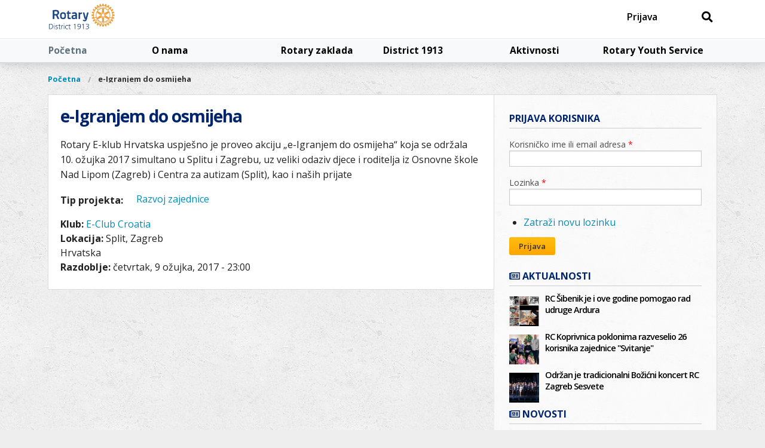

--- FILE ---
content_type: text/html; charset=utf-8
request_url: https://rotary.hr/projekt/e-igranjem-do-osmijeha
body_size: 8911
content:
<!DOCTYPE html>
<!-- Sorry no IE7 support! -->
<!-- @see http://foundation.zurb.com/docs/index.html#basicHTMLMarkup -->

<!--[if IE 8]><html class="no-js lt-ie9" lang="hr" dir="ltr"> <![endif]-->
<!--[if gt IE 8]><!--> <html class="no-js" lang="hr" dir="ltr"> <!--<![endif]-->
<head>
  <meta charset="utf-8" />
<meta name="viewport" content="width=device-width, initial-scale=1.0" />
<link rel="shortcut icon" href="https://rotary.hr/misc/favicon.ico" />
<meta http-equiv="ImageToolbar" content="false" />
<meta name="description" content="Rotary E-klub Hrvatska uspješno je proveo akciju „e-Igranjem do osmijeha“ koja se održala 10. ožujka 2017 simultano u Splitu i Zagrebu, uz veliki odaziv djece i roditelja iz Osnovne škole Nad Lipom (Zagreb) i Centra za autizam (Split), kao i naših prijate" />
<meta name="rating" content="14 years" />
<meta name="generator" content="Drupal 7 (https://www.drupal.org)" />
<link rel="canonical" href="https://rotary.hr/projekt/e-igranjem-do-osmijeha" />
<link rel="shortlink" href="https://rotary.hr/node/24880" />
<meta http-equiv="content-language" content="hr_HR" />
<meta property="og:site_name" content="Rotary 1913 Croatia" />
<meta property="og:type" content="article" />
<meta property="og:url" content="https://rotary.hr/projekt/e-igranjem-do-osmijeha" />
<meta property="og:title" content="e-Igranjem do osmijeha" />
<meta property="og:description" content="Rotary E-klub Hrvatska uspješno je proveo akciju „e-Igranjem do osmijeha“ koja se održala 10. ožujka 2017 simultano u Splitu i Zagrebu, uz veliki odaziv djece i roditelja iz Osnovne škole Nad Lipom (Zagreb) i Centra za autizam (Split), kao i naših prijate" />
<meta property="og:updated_time" content="2018-10-23T10:11:35+02:00" />
<meta property="og:locale" content="hr_HR" />
<meta property="article:published_time" content="2017-05-31T00:00:00+02:00" />
<meta property="article:modified_time" content="2018-10-23T10:11:35+02:00" />
  <meta name="apple-itunes-app" content="app-id=1469044664">
  <link rel="apple-touch-icon" sizes="57x57" href="/sites/all/themes/rotaryhr/images/favicons/apple-icon-57x57.png">
  <link rel="apple-touch-icon" sizes="60x60" href="/sites/all/themes/rotaryhr/images/favicons/apple-icon-60x60.png">
  <link rel="apple-touch-icon" sizes="72x72" href="/sites/all/themes/rotaryhr/images/favicons/apple-icon-72x72.png">
  <link rel="apple-touch-icon" sizes="76x76" href="/sites/all/themes/rotaryhr/images/favicons/apple-icon-76x76.png">
  <link rel="apple-touch-icon" sizes="114x114" href="/sites/all/themes/rotaryhr/images/favicons/apple-icon-114x114.png">
  <link rel="apple-touch-icon" sizes="120x120" href="/sites/all/themes/rotaryhr/images/favicons/apple-icon-120x120.png">
  <link rel="apple-touch-icon" sizes="144x144" href="/sites/all/themes/rotaryhr/images/favicons/apple-icon-144x144.png">
  <link rel="apple-touch-icon" sizes="152x152" href="/sites/all/themes/rotaryhr/images/favicons/apple-icon-152x152.png">
  <link rel="apple-touch-icon" sizes="180x180" href="/sites/all/themes/rotaryhr/images/favicons/apple-icon-180x180.png">
  <link rel="icon" type="image/png" sizes="192x192"  href="/sites/all/themes/rotaryhr/images/favicons/android-icon-192x192.png">
  <link rel="icon" type="image/png" sizes="32x32" href="/sites/all/themes/rotaryhr/images/favicons/favicon-32x32.png">
  <link rel="icon" type="image/png" sizes="96x96" href="/sites/all/themes/rotaryhr/images/favicons/favicon-96x96.png">
  <link rel="icon" type="image/png" sizes="16x16" href="/sites/all/themes/rotaryhr/images/favicons/favicon-16x16.png">
  <link rel="manifest" href="/sites/all/themes/rotaryhr/images/favicons/manifest.json">
  <meta name="msapplication-TileColor" content="#ffffff">
  <meta name="msapplication-TileImage" content="/sites/all/themes/rotaryhr/images/favicons/ms-icon-144x144.png">
  <meta name="theme-color" content="#ffffff">

  <title>e-Igranjem do osmijeha | Rotary 1913 Croatia</title>
  <style>
@import url("https://rotary.hr/modules/system/system.base.css?t834fr");
@import url("https://rotary.hr/modules/system/system.messages.css?t834fr");
@import url("https://rotary.hr/modules/system/system.theme.css?t834fr");
</style>
<style>
@import url("https://rotary.hr/sites/all/modules/jquery_update/replace/ui/themes/base/minified/jquery.ui.core.min.css?t834fr");
@import url("https://rotary.hr/sites/all/modules/jquery_update/replace/ui/themes/base/minified/jquery.ui.theme.min.css?t834fr");
</style>
<style>
@import url("https://rotary.hr/sites/all/modules/simplenews/simplenews.css?t834fr");
@import url("https://rotary.hr/modules/comment/comment.css?t834fr");
@import url("https://rotary.hr/sites/all/modules/date/date_api/date.css?t834fr");
@import url("https://rotary.hr/sites/all/modules/date/date_popup/themes/datepicker.1.7.css?t834fr");
@import url("https://rotary.hr/sites/all/modules/date/date_repeat_field/date_repeat_field.css?t834fr");
@import url("https://rotary.hr/sites/all/modules/domain/domain_nav/domain_nav.css?t834fr");
@import url("https://rotary.hr/modules/field/theme/field.css?t834fr");
@import url("https://rotary.hr/modules/node/node.css?t834fr");
@import url("https://rotary.hr/modules/search/search.css?t834fr");
@import url("https://rotary.hr/modules/user/user.css?t834fr");
@import url("https://rotary.hr/sites/all/modules/views/css/views.css?t834fr");
@import url("https://rotary.hr/sites/all/modules/ckeditor/css/ckeditor.css?t834fr");
@import url("https://rotary.hr/sites/all/modules/media/modules/media_wysiwyg/css/media_wysiwyg.base.css?t834fr");
</style>
<style>
@import url("https://rotary.hr/sites/all/modules/ctools/css/ctools.css?t834fr");
@import url("https://rotary.hr/sites/all/modules/panels/css/panels.css?t834fr");
@import url("https://rotary.hr/sites/all/modules/addressfield/addressfield.css?t834fr");
@import url("https://rotary.hr/sites/all/modules/ctools/css/modal.css?t834fr");
</style>
<style>
@import url("https://rotary.hr/sites/all/themes/rotaryhr/css/base.css?t834fr");
@import url("https://rotary.hr/sites/all/themes/rotaryhr/css/rotaryeasyresponsivetabs.css?t834fr");
@import url("https://rotary.hr/sites/all/themes/rotaryhr/css/forms.css?t834fr");
@import url("https://rotary.hr/sites/all/themes/rotaryhr/css/grants.css?t834fr");
@import url("https://rotary.hr/sites/all/themes/rotaryhr/css/rotaryhr.css?t834fr");
@import url("https://rotary.hr/sites/all/themes/rotaryhr/css/pnc.css?t834fr");
@import url("https://rotary.hr/sites/all/themes/rotaryhr/css/rotaryfiledepot.css?t834fr");
@import url("https://rotary.hr/sites/all/themes/rotaryhr/css/media.css?t834fr");
</style>
<link rel="stylesheet" href="https://use.fontawesome.com/releases/v5.1.1/css/all.css" />
  <link rel="stylesheet" href="/sites/all/libraries/leaflet/leaflet.css" type="text/css" media="all" />
  <script src="/sites/all/libraries/leaflet/leaflet.js"></script>
  <script src="https://rotary.hr/sites/all/libraries/modernizr/modernizr-custom.js?t834fr"></script>
<script src="https://rotary.hr/sites/all/modules/jquery_update/replace/jquery/1.10/jquery.min.js?v=1.10.2"></script>
<script src="https://rotary.hr/misc/jquery.once.js?v=1.2"></script>
<script src="https://rotary.hr/misc/drupal.js?t834fr"></script>
<script src="https://rotary.hr/sites/all/modules/jquery_update/replace/ui/ui/minified/jquery.ui.core.min.js?v=1.10.2"></script>
<script src="https://rotary.hr/sites/all/modules/jquery_update/replace/ui/external/jquery.cookie.js?v=67fb34f6a866c40d0570"></script>
<script src="https://rotary.hr/sites/all/modules/jquery_update/replace/misc/jquery.form.min.js?v=2.69"></script>
<script src="https://rotary.hr/misc/ajax.js?v=7.60"></script>
<script src="https://rotary.hr/sites/all/modules/jquery_update/js/jquery_update.js?v=0.0.1"></script>
<script src="https://rotary.hr/sites/default/files/languages/hr_pLcy0SnfXXj4AYp9Li_DD5f17bMxGiMXB7QRwTz8K_I.js?t834fr"></script>
<script>console.warn("The Modernizr module is receiving requests to use yepnope.js but that option is currently disabled. Please enable yepnope.js by loading https://rotary.hr/admin/config/development/modernizr/settings");</script>
<script src="https://rotary.hr/misc/progress.js?v=7.60"></script>
<script src="https://rotary.hr/sites/all/modules/ctools/js/modal.js?t834fr"></script>
<script src="https://rotary.hr/sites/all/themes/zurb_foundation/js/vendor/modernizr.js?t834fr"></script>
<script src="https://rotary.hr/sites/all/themes/rotaryhr/js/foundation.min.js?t834fr"></script>
<script src="https://rotary.hr/sites/all/themes/rotaryhr/js/libs.min.js?t834fr"></script>
<script src="https://rotary.hr/sites/all/themes/rotaryhr/js/app.min.js?t834fr"></script>
<script src="https://rotary.hr/sites/all/themes/rotaryhr/js/rotaryhr.js?t834fr"></script>
<script src="https://rotary.hr/sites/all/themes/rotaryhr/js/pnc.js?t834fr"></script>
<script>jQuery.extend(Drupal.settings, {"basePath":"\/","pathPrefix":"","ajaxPageState":{"theme":"rotaryhr","theme_token":"MLlBi0CaGNqJyxevf0Qij-14G3YpqwKk4ghiDeNdMtQ","jquery_version":"1.10","js":{"modules\/statistics\/statistics.js":1,"sites\/all\/libraries\/modernizr\/modernizr-custom.js":1,"sites\/all\/modules\/jquery_update\/replace\/jquery\/1.10\/jquery.min.js":1,"misc\/jquery.once.js":1,"misc\/drupal.js":1,"sites\/all\/modules\/jquery_update\/replace\/ui\/ui\/minified\/jquery.ui.core.min.js":1,"sites\/all\/modules\/jquery_update\/replace\/ui\/external\/jquery.cookie.js":1,"sites\/all\/modules\/jquery_update\/replace\/misc\/jquery.form.min.js":1,"misc\/ajax.js":1,"sites\/all\/modules\/jquery_update\/js\/jquery_update.js":1,"public:\/\/languages\/hr_pLcy0SnfXXj4AYp9Li_DD5f17bMxGiMXB7QRwTz8K_I.js":1,"0":1,"misc\/progress.js":1,"sites\/all\/modules\/ctools\/js\/modal.js":1,"sites\/all\/themes\/zurb_foundation\/js\/vendor\/modernizr.js":1,"sites\/all\/themes\/rotaryhr\/js\/foundation.min.js":1,"sites\/all\/themes\/rotaryhr\/js\/libs.min.js":1,"sites\/all\/themes\/rotaryhr\/js\/app.min.js":1,"sites\/all\/themes\/rotaryhr\/js\/rotaryhr.js":1,"sites\/all\/themes\/rotaryhr\/js\/pnc.js":1},"css":{"modules\/system\/system.base.css":1,"modules\/system\/system.messages.css":1,"modules\/system\/system.theme.css":1,"misc\/ui\/jquery.ui.core.css":1,"misc\/ui\/jquery.ui.theme.css":1,"sites\/all\/modules\/simplenews\/simplenews.css":1,"modules\/comment\/comment.css":1,"sites\/all\/modules\/date\/date_api\/date.css":1,"sites\/all\/modules\/date\/date_popup\/themes\/datepicker.1.7.css":1,"sites\/all\/modules\/date\/date_repeat_field\/date_repeat_field.css":1,"sites\/all\/modules\/domain\/domain_nav\/domain_nav.css":1,"modules\/field\/theme\/field.css":1,"modules\/node\/node.css":1,"modules\/search\/search.css":1,"modules\/user\/user.css":1,"sites\/all\/modules\/views\/css\/views.css":1,"sites\/all\/modules\/ckeditor\/css\/ckeditor.css":1,"sites\/all\/modules\/media\/modules\/media_wysiwyg\/css\/media_wysiwyg.base.css":1,"sites\/all\/modules\/ctools\/css\/ctools.css":1,"sites\/all\/modules\/panels\/css\/panels.css":1,"sites\/all\/modules\/addressfield\/addressfield.css":1,"sites\/all\/modules\/ctools\/css\/modal.css":1,"sites\/all\/themes\/rotaryhr\/css\/normalize.css":1,"sites\/all\/themes\/rotaryhr\/css\/foundation.min.css":1,"sites\/all\/themes\/rotaryhr\/css\/base.css":1,"sites\/all\/themes\/rotaryhr\/css\/rotaryeasyresponsivetabs.css":1,"sites\/all\/themes\/rotaryhr\/css\/forms.css":1,"sites\/all\/themes\/rotaryhr\/css\/grants.css":1,"sites\/all\/themes\/rotaryhr\/css\/rotaryhr.css":1,"sites\/all\/themes\/rotaryhr\/css\/pnc.css":1,"sites\/all\/themes\/rotaryhr\/css\/rotaryfiledepot.css":1,"sites\/all\/themes\/rotaryhr\/css\/media.css":1,"https:\/\/use.fontawesome.com\/releases\/v5.1.1\/css\/all.css":1}},"better_exposed_filters":{"views":{"sidebar_news":{"displays":{"block_2":{"filters":[]},"block":{"filters":[]}}}}},"urlIsAjaxTrusted":{"\/projekt\/e-igranjem-do-osmijeha":true,"\/projekt\/e-igranjem-do-osmijeha?destination=node\/24880":true},"statistics":{"data":{"nid":"24880"},"url":"\/modules\/statistics\/statistics.php"},"ogContext":{"groupType":"node","gid":"933"},"CToolsModal":{"loadingText":"Loading...","closeText":"Close Window","closeImage":"\u003Cimg typeof=\u0022foaf:Image\u0022 src=\u0022https:\/\/rotary.hr\/sites\/all\/modules\/ctools\/images\/icon-close-window.png\u0022 alt=\u0022Close window\u0022 title=\u0022Close window\u0022 \/\u003E","throbber":"\u003Cimg typeof=\u0022foaf:Image\u0022 src=\u0022https:\/\/rotary.hr\/sites\/all\/modules\/ctools\/images\/throbber.gif\u0022 alt=\u0022U\u010ditavanje\u0022 title=\u0022Loading...\u0022 \/\u003E"}});</script>
  
  <!--[if lt IE 9]>
		<script src="https://cdnjs.cloudflare.com/ajax/libs/html5shiv/3.7.3/html5shiv.min.js"></script>
	<![endif]-->
  <link href="https://fonts.googleapis.com/css?family=Open+Sans:300,400,600,700&amp;subset=latin-ext" rel="stylesheet">
  <script></script>
</head>
<body class="html not-front not-logged-in one-sidebar sidebar-second page-node page-node- page-node-24880 node-type-projekt domain-rotary-hr og-context og-context-node og-context-node-933 lang-hr section-projekt" >
  <div class="skip-link">
    <a href="#main-content" class="element-invisible element-focusable">Skoči na glavni sadržaj</a>
  </div>
    <!--.page -->
<div role="document" class="page">

  <!--.l-header -->
  <header role="banner" class="l-header">

          <!--.top-bar -->
              <div class="show-for-small">
            <nav class="top-bar" data-topbar  data-options="back_text:<i class='fas fa-caret-left'></i> Povratak">
        <ul class="title-area">
          <li class="name"><h1><a href="/" rel="home" title="Rotary 1913 Croatia Početna">Rotary 1913 Croatia</a></h1></li>
          <li class="toggle-topbar menu-icon">
            <a href="#"><span>Meni</span></a></li>
        </ul>
        <section class="top-bar-section">
                      <ul id="main-menu" class="main-nav left"><li class="first expanded has-dropdown" title=""><a href="/" title="">Početna</a><ul class="dropdown"><li class="first last leaf"><a href="/politika-privatnosti">Politika privatnosti</a></li></ul></li><li class="expanded has-dropdown" title=""><a>O nama</a><ul class="dropdown"><li class="first leaf"><a href="/sto-je-rotary">Što je Rotary?</a></li><li class="leaf"><a href="/rotary-district-1913">Rotary District 1913</a></li><li class="leaf"><a href="/rotary-fellowships">Rotary Fellowships</a></li><li class="leaf"><a href="/timovi-za-obuku-u-zvanju">Timovi za obuku u zvanju</a></li><li class="leaf"><a href="/polio">Polio</a></li><li class="leaf"><a href="/nasa-misija">NAŠA MISIJA</a></li><li class="leaf"><a href="/nase-vrijednosti">NAŠE VRIJEDNOSTI</a></li><li class="leaf"><a href="/nasa-vizija">Naša vizija</a></li><li class="leaf"><a href="/rotarymonths">Rotary Months</a></li><li class="last expanded has-dropdown" title=""><a>Linkovi</a><ul class="dropdown"><li class="first leaf" title=""><a href="https://www.rotary.org" title="">Rotary International</a></li><li class="leaf" title=""><a href="https://www.rotary.org/en/our-programs/peace-fellowships" title="">Rotary Peace Centers</a></li><li class="last leaf" title=""><a href="https://map.rotary.org/en/project/pages/project_showcase.aspx" title="">Rotary Showcase</a></li></ul></li></ul></li><li class="expanded has-dropdown" title=""><a>Rotary zaklada</a><ul class="dropdown"><li class="first last leaf"><a href="/o-zakladi">O zakladi</a></li></ul></li><li class="expanded has-dropdown" title=""><a>District 1913</a><ul class="dropdown"><li class="first expanded has-dropdown" title=""><a>Klubovi</a><ul class="dropdown"><li class="first leaf" title="Popis Rotary Klubova"><a href="/klubovi" title="Popis Rotary Klubova">Svi klubovi</a></li><li class="leaf"><a href="/map">Karta klubova</a></li><li class="leaf"><a href="/gdje-se-klubovi-sastaju">Gdje se klubovi sastaju</a></li><li class="last leaf" title="Pretraži klubove u cijelom RI na Rotary.org"><a href="https://my.rotary.org/en/club-search" title="Pretraži klubove u cijelom RI na Rotary.org">Club Finder (RI)</a></li></ul></li><li class="collapsed" title=""><a>Članovi</a></li><li class="last expanded has-dropdown" title=""><a>Distrikt</a><ul class="dropdown"><li class="first last leaf" title=""><a href="/guverneri-1913" title="">Guverneri D-1913</a></li></ul></li></ul></li><li class="expanded has-dropdown" title=""><a>Aktivnosti</a><ul class="dropdown"><li class="first leaf"><a href="/dogadaji">Događaji</a></li><li class="leaf" title=""><a href="/kalendar" title="">Kalendar</a></li><li class="last leaf"><a href="/projekti-klubova">Projekti klubova</a></li></ul></li><li class="last expanded has-dropdown" title="Rotary Youth Service"><a>Rotary Youth Service</a><ul class="dropdown"><li class="first leaf"><a href="/interact">Interact</a></li><li class="leaf"><a href="/rotaract">Rotaract</a></li><li class="leaf"><a href="/rotary-alumni">Rotary Alumni</a></li><li class="leaf"><a href="/rotex">Rotex</a></li><li class="last expanded has-dropdown" title=""><a>Youth Exchange</a><ul class="dropdown"><li class="first leaf"><a href="/rotary-youth-exchange">Rotary Youth Exchange</a></li><li class="leaf"><a href="/youth-exchange-novosti">YE Novosti</a></li><li class="leaf"><a href="/ye-kampovi">Kampovi</a></li><li class="leaf"><a href="/sadrzaj/postupak-prijave-za-kratkorocnu-razmjenu">YE Kratkororočna razmjena</a></li><li class="leaf"><a href="/sadrzaj/postupak-prijave-za-dugorocnu-razmjenu">YE Dugoročna razmjena</a></li><li class="last leaf"><a href="/sadrzaj/postupak-prijave-za-obiteljsku-razmjenu">YE Obiteljska razmjena</a></li></ul></li></ul></li></ul>                            </section>
      </nav>
              </div>
            <!--/.top-bar -->
    
    <!-- Title, slogan and menu -->
          <div class="header-wrapper">


      <section class="row  hide-for-small">

        <div class="row">

          <div class="large-3 small-3 columns">
            <p class="site-header-logo">
              <a id="logo" rel="home" alt="Rotary 1913 Croatia" href="/" title="Početna"><img src="/sites/all/themes/rotaryhr/rotaryhrlogo4.png" width="100%" height="100%" /></a>            </p>
          </div>
          <div class="large-3 small-9 columns">
            <!--              <h1 id="site-name" class="site-name">
                <a href="/" title="Početna" rel="home"><span>Rotary 1913 Croatia</span></a>
              </h1>
                                      <h2 title="District 1913 Croatia" class="site-slogan">District 1913 Croatia</h2>
            -->
          </div>
          <div class="large-6 small-9 columns">
          <div class="ccajaxuserinfoblock-wrap">
                <div class="ccajaxuserinfoblock flex">
                  <div>
                    <a class="ccajaxuserinfoblock-avatar" href="#"></a>
                  </div>
                  <div class="flex-grow">
                    <div class="ccajaxuserloginblock">
                      <a href="/user/login">Prijava</a>
                    </div>
                    <div class="ccajaxuserinfoblock-info">
                      <a class="ccajaxuserinfoblock-info-name" href="#"></a>
                      <div class="ccajaxuserinfoblock-info-role"></div>
                      <div class="ccajaxuserinfoblock-info-club"></div>
                    </div>
                  </div>
                  <div>
                    <div class="ccajaxuserinfoblock-controls flex">
                      <a href="#" class="ccajaxuserinfoblock-controls-more"><i class="far fa-caret-square-down"></i><span></span></a>
                      <a href="#" class="ccajaxuserinfoblock-controls-notif"><i class="fas fa-bell"></i><span></span></a>
                      <a href="#" class="ccajaxuserinfoblock-controls-search"><i class="fas fa-search"></i><span></span></a>
                    </div>
                  </div>
                </div>
                <div class="ccajaxuserinfodropdown ccajaxuserinfodropdown-notif hidden"><center>Nema novih obavijesti.</center></div>
                <div class="ccajaxuserinfodropdown ccajaxuserinfodropdown-more hidden">
                  <div class="flex">
                    <a class="pnc_icon flex-grow" href="/user">
                      <i class="far fa-user-circle"></i>
                      <span>Moj profil</span>
                    </a>
                    <a class="pnc_icon flex-grow hidden" href="#" id="pnc_link_club">
                      <i class="fas fa-user-friends"></i>
                      <span>Moj klub</span>
                    </a>
                  </div>
                  <hr />
                  <a href="/messages"><i class="far fa-envelope"></i> Moje poruke</a>
                  <hr />
                  <a href="#" id="pnc_link_account" title="Uredi email, profilnu sliku, izmjeni lozinku..."><i class="fas fa-pen"></i> Uredi korisnički račun</a>
                  <a href="#" id="pnc_link_profile2_main"><i class="fas fa-pen"></i> Uredi osobne informacije</a>
                  <a href="#" id="pnc_link_profile2_business"><i class="fas fa-pen"></i> Uredi poslovne informacije</a>
                  <div id="pnc_morelinks"></div>
                  <hr />
                  <a href="/user/logout"><i class="fas fa-sign-out-alt"></i> Odjava</a>
                </div>
                <div class="ccajaxuserinfodropdown ccajaxuserinfodropdown-search hidden">
                    <section class="block block-search block-search-form">
  
      
    <form action="/projekt/e-igranjem-do-osmijeha" method="post" id="search-block-form" accept-charset="UTF-8"><div><div class="container-inline">
      <h2 class="element-invisible">Obrazac pretrage</h2>
    <div class="row collapse"><div class="small-8 columns"><div class="form-item form-type-textfield form-item-search-block-form">
  <label class="element-invisible" for="edit-search-block-form--2">Pretraga </label>
 <input title="Unesite izraze koje želite pronaći." type="text" id="edit-search-block-form--2" name="search_block_form" value="" size="15" maxlength="128" class="form-text" />
</div>
</div><div class="small-4 columns"><button class="secondary button radius postfix expand form-submit" id="edit-submit" name="op" value="Pretraga" type="submit">Pretraga</button>
</div></div><input type="hidden" name="form_build_id" value="form-mT8DcyuK5Dr2Zo1mxkrtv32WCVnMuMLw9xga35FRaII" />
<input type="hidden" name="form_id" value="search_block_form" />
</div>
</div></form>  
  </section>                </div>
              </div>
                      </div>
        </div><!-- /row -->
      </section>
                  <!--.l-header-region -->
          <section class="l-header-region hide-for-small">
            <div class="row">
                <section class="block block-system block-menu block-system-main-menu header">
  
        <h2 class="block-title element-invisible">Glavni izbornik</h2>
    
    <ul class="menu"><li class="first expanded"><a href="/" title="">Početna</a><ul class="menu"><li class="first last leaf"><a href="/politika-privatnosti">Politika privatnosti</a></li>
</ul></li>
<li class="expanded"><span title="" class="nolink">O nama</span><ul class="menu"><li class="first leaf"><a href="/sto-je-rotary">Što je Rotary?</a></li>
<li class="leaf"><a href="/rotary-district-1913">Rotary District 1913</a></li>
<li class="leaf"><a href="/rotary-fellowships">Rotary Fellowships</a></li>
<li class="leaf"><a href="/timovi-za-obuku-u-zvanju">Timovi za obuku u zvanju</a></li>
<li class="leaf"><a href="/polio">Polio</a></li>
<li class="leaf"><a href="/nasa-misija">NAŠA MISIJA</a></li>
<li class="leaf"><a href="/nase-vrijednosti">NAŠE VRIJEDNOSTI</a></li>
<li class="leaf"><a href="/nasa-vizija">Naša vizija</a></li>
<li class="leaf"><a href="/rotarymonths">Rotary Months</a></li>
<li class="last expanded"><span title="" class="nolink">Linkovi</span><ul class="menu"><li class="first leaf"><a href="https://www.rotary.org" title="">Rotary International</a></li>
<li class="leaf"><a href="https://www.rotary.org/en/our-programs/peace-fellowships" title="">Rotary Peace Centers</a></li>
<li class="last leaf"><a href="https://map.rotary.org/en/project/pages/project_showcase.aspx" title="">Rotary Showcase</a></li>
</ul></li>
</ul></li>
<li class="expanded"><span title="" class="nolink">Rotary zaklada</span><ul class="menu"><li class="first last leaf"><a href="/o-zakladi">O zakladi</a></li>
</ul></li>
<li class="expanded"><span title="" class="nolink">District 1913</span><ul class="menu"><li class="first expanded"><span title="" class="nolink">Klubovi</span><ul class="menu"><li class="first leaf"><a href="/klubovi" title="Popis Rotary Klubova">Svi klubovi</a></li>
<li class="leaf"><a href="/map">Karta klubova</a></li>
<li class="leaf"><a href="/gdje-se-klubovi-sastaju">Gdje se klubovi sastaju</a></li>
<li class="last leaf"><a href="https://my.rotary.org/en/club-search" title="Pretraži klubove u cijelom RI na Rotary.org">Club Finder (RI)</a></li>
</ul></li>
<li class="collapsed"><span title="" class="nolink">Članovi</span></li>
<li class="last expanded"><span title="" class="nolink">Distrikt</span><ul class="menu"><li class="first last leaf"><a href="/guverneri-1913" title="">Guverneri D-1913</a></li>
</ul></li>
</ul></li>
<li class="expanded"><span title="" class="nolink">Aktivnosti</span><ul class="menu"><li class="first leaf"><a href="/dogadaji">Događaji</a></li>
<li class="leaf"><a href="/kalendar" title="">Kalendar</a></li>
<li class="last leaf"><a href="/projekti-klubova">Projekti klubova</a></li>
</ul></li>
<li class="last expanded"><span title="Rotary Youth Service" class="nolink">Rotary Youth Service</span><ul class="menu"><li class="first leaf"><a href="/interact">Interact</a></li>
<li class="leaf"><a href="/rotaract">Rotaract</a></li>
<li class="leaf"><a href="/rotary-alumni">Rotary Alumni</a></li>
<li class="leaf"><a href="/rotex">Rotex</a></li>
<li class="last expanded"><span title="" class="nolink">Youth Exchange</span><ul class="menu"><li class="first leaf"><a href="/rotary-youth-exchange">Rotary Youth Exchange</a></li>
<li class="leaf"><a href="/youth-exchange-novosti">YE Novosti</a></li>
<li class="leaf"><a href="/ye-kampovi">Kampovi</a></li>
<li class="leaf"><a href="/sadrzaj/postupak-prijave-za-kratkorocnu-razmjenu">YE Kratkororočna razmjena</a></li>
<li class="leaf"><a href="/sadrzaj/postupak-prijave-za-dugorocnu-razmjenu">YE Dugoročna razmjena</a></li>
<li class="last leaf"><a href="/sadrzaj/postupak-prijave-za-obiteljsku-razmjenu">YE Obiteljska razmjena</a></li>
</ul></li>
</ul></li>
</ul>  
  </section>            </div>
          </section>
		  <div class="l-header-region-placeholder hide-for-small">&nbsp;</div>
		  
		  
          <!--/.l-header-region -->
        
    </div>

              <div class="nav-row nav-row-main element-invisible">
        <nav id="main-menu" class="navigation row" role="navigation">
          <h2 class="element-invisible">Glavni izbornik</h2><ul id="main-menu-links" class="links inline-list clearfix"><li class="menu-3090 first"><a href="/" title="">Početna</a></li>
<li class="menu-2158"><span title="" class="nolink">O nama</span></li>
<li class="menu-4153"><span title="" class="nolink">Rotary zaklada</span></li>
<li class="menu-1795"><span title="" class="nolink">District 1913</span></li>
<li class="menu-2180"><span title="" class="nolink">Aktivnosti</span></li>
<li class="menu-2170 last"><span title="Rotary Youth Service" class="nolink">Rotary Youth Service</span></li>
</ul>        </nav> <!-- /#main-menu -->
        </div>
      
              <!-- End title, slogan and menu -->



  </header>
  <!--/.l-header -->
<div class="row"><h2 class="element-invisible">Vi ste ovdje</h2><ul class="breadcrumbs"><li><a href="/">Početna</a></li><li class="current"><a href="#">e-Igranjem do osmijeha</a></li></ul></div>


      
  
  

  <!--.l-main -->
  <main role="main" class="row l-main">

    <!-- .l-main region -->
    <div class="medium-8 main columns">
              <div class="control-tabs">
                            </div>
            
      <a id="main-content"></a>


                      <h1 id="page-title" class="title">e-Igranjem do osmijeha</h1>
              


      
        
      
    
<article id="node-24880" class="node node-projekt view-mode-full" about="/projekt/e-igranjem-do-osmijeha" typeof="sioc:Item foaf:Document">

      <span property="dc:title" content="e-Igranjem do osmijeha" class="rdf-meta element-hidden"></span><span property="sioc:num_replies" content="0" datatype="xsd:integer" class="rdf-meta element-hidden"></span>  
  <div class="body field"><p>Rotary E-klub Hrvatska uspješno je proveo akciju „e-Igranjem do osmijeha“ koja se održala 10. ožujka 2017 simultano u Splitu i Zagrebu, uz veliki odaziv djece i roditelja iz Osnovne škole Nad Lipom (Zagreb) i Centra za autizam (Split), kao i naših prijate</p>
</div><div class="field field-name-field-tip-projekta field-type-taxonomy-term-reference field-label-inline clearfix field-wrapper"><h2 class="field-label">Tip projekta: </h2><ul class="links inline"><li class="taxonomy-term-reference-0" class="field-item even"><a href="/tip-projekta/razvoj-zajednice" typeof="skos:Concept" property="rdfs:label skos:prefLabel" datatype="">Razvoj zajednice</a></li></ul></div><div class="field field-name-field-manual-klub field-type-entityreference field-label-inline clearfix field-wrapper"><div  class="field-label">Klub:&nbsp;</div><a href="/klub/e-club-croatia">E-Club Croatia</a></div><div class="field field-name-field-adresa field-type-addressfield field-label-inline clearfix field-wrapper"><div  class="field-label">Lokacija:&nbsp;</div><div class="addressfield-container-inline locality-block country-HR"><span class="locality">Split, Zagreb</span></div><span class="country">Hrvatska</span></div><div class="field field-name-field-datum-dogadaja field-type-date field-label-inline clearfix field-wrapper"><div  class="field-label">Razdoblje:&nbsp;</div><span class="date-display-single" property="dc:date" datatype="xsd:dateTime" content="2017-03-09T23:00:00+01:00">četvrtak, 9 ožujka, 2017 - 23:00</span></div>
        
    
</article>
  
      </div>
    <!--/.l-main region -->

    
          <aside role="complementary" class="medium-4 sidebar-second columns sidebar">
          <section class="block block-user block-user-login block-even clearfix">
  
        <h2 class="block-title">Prijava korisnika</h2>
    
    <form action="/projekt/e-igranjem-do-osmijeha?destination=node/24880" method="post" id="user-login-form" accept-charset="UTF-8"><div><div class="form-item form-type-textfield form-item-name">
  <label for="edit-name">Korisničko ime ili email adresa <span class="form-required" title="Nužno polje.">*</span></label>
 <input type="text" id="edit-name" name="name" value="" size="15" maxlength="60" class="form-text required" />
</div>
<div class="form-item form-type-password form-item-pass">
  <label for="edit-pass">Lozinka <span class="form-required" title="Nužno polje.">*</span></label>
 <input type="password" id="edit-pass" name="pass" size="15" maxlength="128" class="form-text required" />
</div>
<div class="item-list"><ul><li class="first last"><a href="/user/password" title="Zatraži novu lozinku putem e-pošte.">Zatraži novu lozinku</a></li>
</ul></div><input type="hidden" name="form_build_id" value="form-fM9TM9pNbLBmSfST04--qWF54r3ofd5ZHkMCcKmKlbI" />
<input type="hidden" name="form_id" value="user_login_block" />
<button class="secondary button radius form-submit" id="edit-submit--2" name="op" value="Prijava" type="submit">Prijava</button>
</div></form>  
  </section><section class="block block-views block-views-sidebar-news-block-2 block-odd clearfix">
  
        <h2 class="block-title"><i class="far fa-newspaper"></i> Aktualnosti</h2>
    
    <div class="view view-sidebar-news view-id-sidebar_news view-display-id-block_2 view-dom-id-d4b8059d8d9607005d07f0ceb86f05d5">
        
  
  
      <div class="view-content">
        <div class="views-row views-row-1 views-row-odd views-row-first">
      
  <div class="views-field views-field-field-image">        <div class="field-content"><img typeof="foaf:Image" src="https://rotary.hr/sites/default/files/styles/thumbnail/public/photo-2025-12-23-21-01-30.jpg?itok=FVQ5IS1C" width="100" height="100" alt="" /></div>  </div>  
  <div class="views-field views-field-title">        <h4 class="field-content"><a href="/sadrzaj/rc-sibenik-je-ove-godine-pomogao-rad-udruge-ardura">RC Šibenik je i ove godine pomogao rad udruge Ardura</a></h4>  </div>  </div>
  <div class="views-row views-row-2 views-row-even">
      
  <div class="views-field views-field-field-image">        <div class="field-content"><img typeof="foaf:Image" src="https://rotary.hr/sites/default/files/styles/thumbnail/public/whatsapp_image_2025-12-30_at_11.19.10.jpeg?itok=Kp-gkKCK" width="100" height="100" alt="" /></div>  </div>  
  <div class="views-field views-field-title">        <h4 class="field-content"><a href="/sadrzaj/rc-koprivnica-poklonima-razveselio-26-korisnika-zajednice-svitanje">RC Koprivnica poklonima razveselio 26 korisnika zajednice &quot;Svitanje&quot;</a></h4>  </div>  </div>
  <div class="views-row views-row-3 views-row-odd views-row-last">
      
  <div class="views-field views-field-field-image">        <div class="field-content"><img typeof="foaf:Image" src="https://rotary.hr/sites/default/files/styles/thumbnail/public/whatsapp_image_2025-12-21_at_23.32.59.jpeg?itok=SFdYeX-n" width="100" height="100" alt="" /></div>  </div>  
  <div class="views-field views-field-title">        <h4 class="field-content"><a href="/sadrzaj/odrzan-je-tradicionalni-bozicni-koncert-rc-zagreb-sesvete">Održan je tradicionalni Božićni koncert RC Zagreb Sesvete</a></h4>  </div>  </div>
    </div>
  
  
  
  
  
  
</div>  
  </section><section class="block block-views block-views-sidebar-news-block block-even clearfix">
  
        <h2 class="block-title"><i class="far fa-newspaper"></i> Novosti</h2>
    
    <div class="view view-sidebar-news view-id-sidebar_news view-display-id-block view-dom-id-7f04fe13a96dd6ded673f447855f0378">
        
  
  
      <div class="view-content">
        <div class="views-row views-row-1 views-row-odd views-row-first">
      
  <div class="views-field views-field-field-image">        <div class="field-content"><img typeof="foaf:Image" src="https://rotary.hr/sites/default/files/styles/thumbnail/public/field/image/unnamed.jpg?itok=qlvehEd8" width="100" height="100" alt="" /></div>  </div>  
  <div class="views-field views-field-title">        <h4 class="field-content"><a href="/novosti/od-vizije-do-djelovanja-prica-o-rotaryju">Od vizije do djelovanja: priča o Rotaryju</a></h4>  </div>  </div>
  <div class="views-row views-row-2 views-row-even">
      
  <div class="views-field views-field-field-image">        <div class="field-content"><img typeof="foaf:Image" src="https://rotary.hr/sites/default/files/styles/thumbnail/public/photo-2025-12-23-21-01-30.jpg?itok=FVQ5IS1C" width="100" height="100" alt="" /></div>  </div>  
  <div class="views-field views-field-title">        <h4 class="field-content"><a href="/sadrzaj/rc-sibenik-je-ove-godine-pomogao-rad-udruge-ardura">RC Šibenik je i ove godine pomogao rad udruge Ardura</a></h4>  </div>  </div>
  <div class="views-row views-row-3 views-row-odd">
      
  <div class="views-field views-field-field-image">        <div class="field-content"><img typeof="foaf:Image" src="https://rotary.hr/sites/default/files/styles/thumbnail/public/whatsapp_image_2025-12-30_at_11.19.10.jpeg?itok=Kp-gkKCK" width="100" height="100" alt="" /></div>  </div>  
  <div class="views-field views-field-title">        <h4 class="field-content"><a href="/sadrzaj/rc-koprivnica-poklonima-razveselio-26-korisnika-zajednice-svitanje">RC Koprivnica poklonima razveselio 26 korisnika zajednice &quot;Svitanje&quot;</a></h4>  </div>  </div>
  <div class="views-row views-row-4 views-row-even">
      
  <div class="views-field views-field-field-image">        <div class="field-content"><img typeof="foaf:Image" src="https://rotary.hr/sites/default/files/styles/thumbnail/public/whatsapp_image_2025-12-21_at_23.32.59.jpeg?itok=SFdYeX-n" width="100" height="100" alt="" /></div>  </div>  
  <div class="views-field views-field-title">        <h4 class="field-content"><a href="/sadrzaj/odrzan-je-tradicionalni-bozicni-koncert-rc-zagreb-sesvete">Održan je tradicionalni Božićni koncert RC Zagreb Sesvete</a></h4>  </div>  </div>
  <div class="views-row views-row-5 views-row-odd">
      
  <div class="views-field views-field-field-image">        <div class="field-content"><img typeof="foaf:Image" src="https://rotary.hr/sites/default/files/styles/thumbnail/public/joma1_4.png?itok=FONP9RmS" width="100" height="100" alt="" /></div>  </div>  
  <div class="views-field views-field-title">        <h4 class="field-content"><a href="/sadrzaj/joma-koncert-koji-spaja-glazbu-humanost">JOMA – koncert koji spaja glazbu i humanost</a></h4>  </div>  </div>
  <div class="views-row views-row-6 views-row-even">
      
  <div class="views-field views-field-field-image">        <div class="field-content"><img typeof="foaf:Image" src="https://rotary.hr/sites/default/files/styles/thumbnail/public/field/image/vukovar_1321_4.jpg?itok=AUoSSOJL" width="100" height="100" alt="" /></div>  </div>  
  <div class="views-field views-field-title">        <h4 class="field-content"><a href="/novosti/rotary-predsjednice-slavonije-u-sluzbi-zajednice-zene-koje-vode"> Rotary predsjednice Slavonije u službi zajednice - žene koje vode</a></h4>  </div>  </div>
  <div class="views-row views-row-7 views-row-odd">
      
  <div class="views-field views-field-field-image">        <div class="field-content"><img typeof="foaf:Image" src="https://rotary.hr/sites/default/files/styles/thumbnail/public/field/image/image1-4.jpeg?itok=cOOoVcw4" width="100" height="100" alt="" /></div>  </div>  
  <div class="views-field views-field-title">        <h4 class="field-content"><a href="/novosti/humanitarna-snaga-zajednistva-bradata-voznja-extreme-prikupila-vise-od-11000-eura">Humanitarna snaga zajedništva: „Bradata vožnja Extreme“ prikupila više od 11.000 eura</a></h4>  </div>  </div>
  <div class="views-row views-row-8 views-row-even">
      
  <div class="views-field views-field-field-image">        <div class="field-content"><img typeof="foaf:Image" src="https://rotary.hr/sites/default/files/styles/thumbnail/public/field/image/1d2c0704-e810-4942-ad7a-837a75cd0e93.jpeg?itok=zxBYQo-y" width="100" height="100" alt="" /></div>  </div>  
  <div class="views-field views-field-title">        <h4 class="field-content"><a href="/novosti/snazno-dalmatinsko-zensko-vodstvo-rotary-zajednice">Snažno dalmatinsko žensko vodstvo Rotary zajednice</a></h4>  </div>  </div>
  <div class="views-row views-row-9 views-row-odd">
      
  <div class="views-field views-field-field-image">        <div class="field-content"><img typeof="foaf:Image" src="https://rotary.hr/sites/default/files/styles/thumbnail/public/field/image/cestitka_02_tim_mail_whatsapp.jpg?itok=wvNguAYe" width="100" height="100" alt="" /></div>  </div>  
  <div class="views-field views-field-title">        <h4 class="field-content"><a href="/novosti/blagdanske-zelje-za-bozic-novu-godinu">Blagdanske želje za Božić i Novu godinu</a></h4>  </div>  </div>
  <div class="views-row views-row-10 views-row-even">
      
  <div class="views-field views-field-field-image">        <div class="field-content"><img typeof="foaf:Image" src="https://rotary.hr/sites/default/files/styles/thumbnail/public/field/image/naslovna_2_11.jpeg?itok=8ELeBmN8" width="100" height="100" alt="" /></div>  </div>  
  <div class="views-field views-field-title">        <h4 class="field-content"><a href="/novosti/aktivnosti-rotaract-klubova-u-prvoj-polovici-rotarijanske-godine">Aktivnosti Rotaract klubova u prvoj polovici rotarijanske godine</a></h4>  </div>  </div>
  <div class="views-row views-row-11 views-row-odd views-row-last">
      
  <div class="views-field views-field-field-image">        <div class="field-content"><img typeof="foaf:Image" src="https://rotary.hr/sites/default/files/styles/thumbnail/public/field/image/img_7684.jpg?itok=WA1LhGgQ" width="100" height="100" alt="" /></div>  </div>  
  <div class="views-field views-field-title">        <h4 class="field-content"><a href="/novosti/nagrada-za-zivotno-djelo-naseg-guvernera">Nagrada za životno djelo našeg guvernera</a></h4>  </div>  </div>
    </div>
  
  
  
  
  
  
</div>  
  </section><section class="block block-menu block-menu-menu-korisni-linkovi block-odd clearfix">
  
        <h2 class="block-title">Korisni linkovi</h2>
    
    <ul class="menu"><li class="first leaf"><a href="https://rotary.org" title="">Rotary International</a></li>
<li class="leaf"><a href="http://centennial.rotary.org/en/history-rotary-foundation" title="">The Rotary Foundation - History</a></li>
<li class="leaf"><a href="https://www.endpolio.org/" title="">End Polio</a></li>
<li class="last leaf"><a href="https://rotary.fi/en/front-page/" title="">Rotary International - Zurich</a></li>
</ul>  
  </section>      </aside>
      </main>
  <!--/.l-main -->

  
  
  <!--.l-footer -->
  <footer class="l-footer" role="contentinfo">
    <div class="row">
              <div class="footer columns">
            <section class="block block-menu-block block-menu-block-3">
  
      
    <div class="menu-block-wrapper menu-block-3 menu-name-menu-footer parent-mlid-0 menu-level-1">
  <ul class="menu"><li class="first leaf menu-mlid-1649"><a href="/gdje-smo">Gdje smo?</a></li>
<li class="leaf menu-mlid-1669"><a href="https://my.rotary.org/en/search/club-finder" title="">Club finder</a></li>
<li class="leaf menu-mlid-3624"><a href="https://www.rotary.org" title="">Rotary.org</a></li>
<li class="leaf menu-mlid-3093"><a href="http://arhiva.rotary.hr" title="Stari web.">Arhiva</a></li>
<li class="last leaf menu-mlid-3275"><a href="/user/login" title="">Prijava</a></li>
</ul></div>
  
  </section><section class="block block-block block-block-1">
  
      
    <a href="https://www.facebook.com/RotaryDistrict1913Croatia/" rel="nofollow" target="_blank"><i class="fab fa-facebook-f"></i></a>
<div class="spacer"></div>
<a href="https://apps.apple.com/app/apple-store/id1469044664?pt=118372821&ct=WebFooter&mt=8"><img src="/sites/all/themes/rotaryhr/images/dl-app-ios.jpg" width="100" /></a>
<a href="https://play.google.com/store/apps/details?id=com.netcom.RotaryConnect"><img src="/sites/all/themes/rotaryhr/images/dl-app-google.jpg?v2" width="100" /></a>
<div class="spacer"></div>  
  </section>        </div>
      
              <div class="copyright columns">
          &copy; 2026 Rotary 1913 Croatia All rights reserved. &middot; <a href="/politika-privatnosti">Politika privatnosti</a>
        </div>
        </div>
  </footer>
  <!--/.l-footer -->

  </div>
<!--/.page -->
  <script src="https://rotary.hr/modules/statistics/statistics.js?t834fr"></script>
    <script>
    (function ($, Drupal, window, document, undefined) {
      $(document).foundation();
    })(jQuery, Drupal, this, this.document);
  </script>
</body>
</html>


--- FILE ---
content_type: text/css
request_url: https://rotary.hr/sites/all/themes/rotaryhr/css/rotaryeasyresponsivetabs.css?t834fr
body_size: 425
content:
ul.resp-tabs-list, p,
ul.panels-ajax-tab {
    margin: 0px;
    padding: 0px;
}
.resp-tabs-list li {
}
.resp-tabs-container {
}
h2.resp-accordion {
}
.resp-tab-content {
  border:none;
  border-top:solid 2px #eee;
  padding-left: 0;
  padding-right: 0;
}
ul.panels-ajax-tab{
  border-bottom: solid 2px #eee;
  overflow:visible
}
.item-list ul li.tabs{
  margin-left:0;
}
.resp-tab-item{
	padding: 12px 14px 14px 14px !important;
  border:none
}
ul.panels-ajax-tab li {
  font-weight: 600;
  font-size: 13px;
  float: left;
  margin:0;
  
}
ul.panels-ajax-tab li a{
  display:block;
  padding: 12px 14px 14px 14px;
  color:#222;
  outline:none
}

.tabs.resp-tab-active,ul.panels-ajax-tab li.active {
	border-bottom: 2px #0033a0 solid !important;
  margin-bottom: -2px !important;
}


ul.panels-ajax-tab li a{
  
}

/*Here your can change the breakpoint to set the accordion, when screen resolution changed*/
@media only screen and (max-width: 768px) {
  .resp-tab-content{
    border:solid 1px #c1c1c1;
    border-top:none;
    padding-left: 10px;
    padding-right: 10px;
  }
}
